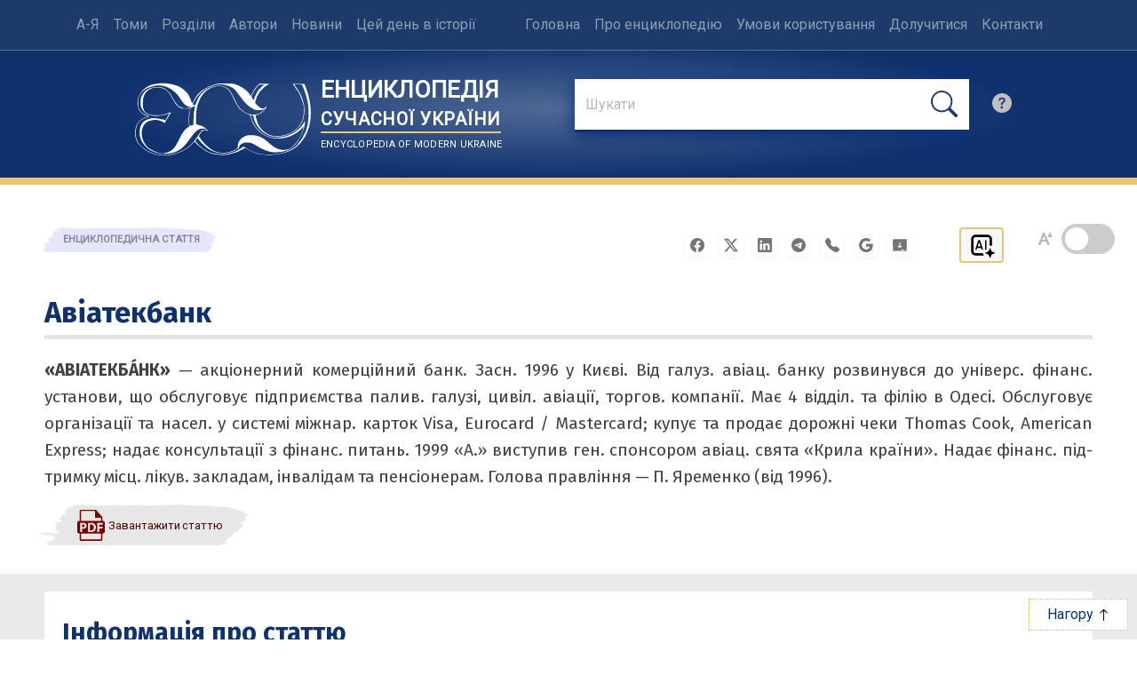

--- FILE ---
content_type: image/svg+xml
request_url: https://esu.com.ua/img/arrow-up.svg
body_size: -100
content:
<svg xmlns="http://www.w3.org/2000/svg" width="16" height="16" fill="currentColor" class="bi bi-arrow-up" viewBox="0 0 16 16">
  <path fill-rule="evenodd" d="M8 15a.5.5 0 0 0 .5-.5V2.707l3.146 3.147a.5.5 0 0 0 .708-.708l-4-4a.5.5 0 0 0-.708 0l-4 4a.5.5 0 1 0 .708.708L7.5 2.707V14.5a.5.5 0 0 0 .5.5z"/>
</svg>

--- FILE ---
content_type: application/javascript; charset=UTF-8
request_url: https://esu.com.ua/article_config/js/track_stats.php?article_id=42345
body_size: 727
content:

(() => {
    const articleId = 42345;
    const start = performance.now();

    let maxScroll = 0;
    let sent = false;

    const TIME_THRESHOLD = 4000;          // 4 секунди — основний поріг
    const SCROLL_THRESHOLD = 300;         // 300 пікселів
    const MIN_TIME_FOR_SCROLL = 1500;     // мінімум 1.5 секунди для скрол-шляху

    const elapsed = () => Math.round(performance.now() - start);

    const canSend = () => {
        const t = elapsed();
        return (
            t >= TIME_THRESHOLD ||
            (maxScroll >= SCROLL_THRESHOLD && t >= MIN_TIME_FOR_SCROLL)
        );
    };

    const send = () => {
        if (sent || !canSend()) return;
        sent = true;

        const data = JSON.stringify({
            article_id: articleId,
            elapsed_ms: elapsed(),
            scroll_px: maxScroll
        });

        // Пріоритет: sendBeacon — найнадійніше при pagehide/unload
        if (navigator.sendBeacon) {
            const blob = new Blob([data], { type: 'application/json' });
            navigator.sendBeacon('/statistics/trackArticleStat.php', blob);
        } else {
            // Fallback для старих браузерів
            fetch('/statistics/trackArticleStat.php', {
                method: 'POST',
                headers: { 'Content-Type': 'application/json' },
                keepalive: true,
                body: data
            });
        }
    };

    // Відстеження скролу
    window.addEventListener('scroll', () => {
        const scrolled = window.pageYOffset || document.documentElement.scrollTop || 0;
        if (scrolled > maxScroll) {
            maxScroll = scrolled;
        }
        send(); // якщо умова вже виконана — відправляємо негайно
    }, { passive: true });

    // Таймер на 4 секунди
    setTimeout(send, TIME_THRESHOLD);

    // При закритті/переході сторінки — остання спроба відправки
    window.addEventListener('pagehide', send);
    window.addEventListener('beforeunload', send);

    // На випадок, якщо сторінка вже проскролена при завантаженні (оновлення тощо)
    send();
})();